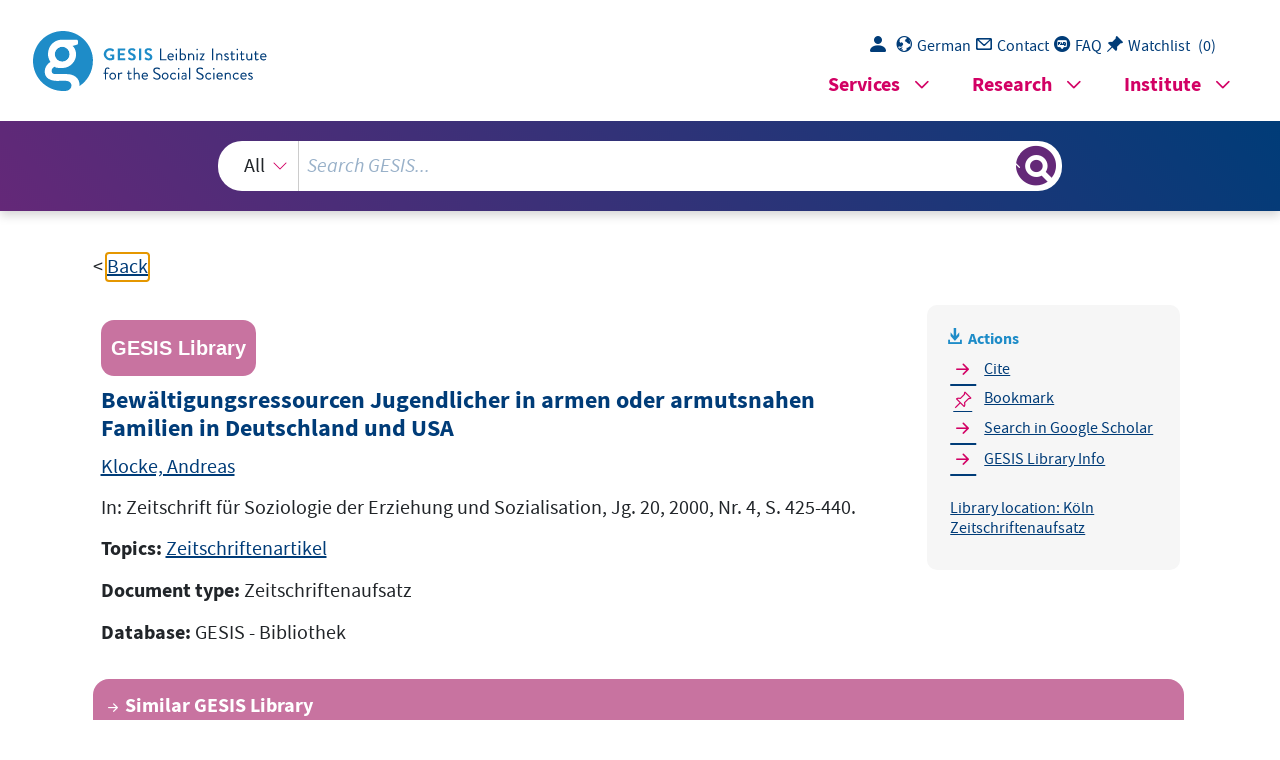

--- FILE ---
content_type: text/html; charset=UTF-8
request_url: https://search.gesis.org/services/get_stella_recommendation.php?doc_id=gesis-bib-47849&click_path=gesis-bib-47849&hostType=prod
body_size: 1990
content:
{"hits":{"total":{"value":10,"relation":"eq"},"hits":[{"_index":"gesis-22-01-2026-02-01-21","_id":"gesis-bib-81073","_version":1,"_seq_no":14834,"_primary_term":1,"found":true,"_source":{"coreAuthor":["Nauck, Bernhard"],"coredoctypelitadd":["Monographie"],"coreLanguage":["Deutsch (DE)"],"coreSatit":"Getrennt vereint, 1995","database":"GESIS - Bibliothek","data_source":"GESIS-BIB","document_type":"Sammelwerksbeitrag","fulltext":0,"gesis_own":1,"library_location":["K\u00f6ln 053-251\/001"],"person":["Nauck, Bernhard"],"person_sort":"Nauck","publisher":"GESIS","source":"In: Getrennt vereint, 1995","subtype":"in_proceedings","title":"Sozialr\u00e4umliche Differenzierung der Lebensverh\u00e4ltnisse von Kindern in Deutschland","topic":["Sammelwerksbeitrag","konkrete Gesellschaften","Kindheit","Jugend","Alter","Lebenslauf"],"type":"gesis_bib","id":"gesis-bib-81073","index_source":"GESIS-BIB"},"system_type":"BASE","doc_rank":1,"rid":15130938},{"_index":"gesis-22-01-2026-02-01-21","_id":"gesis-bib-45014","_version":1,"_seq_no":7503,"_primary_term":1,"found":true,"_source":{"coreAuthor":["Palentin, Christian","Klocke, Andreas","Hurrelmann, Klaus"],"coredoctypelitadd":["Monographie"],"coreJournalTitle":"Aus Politik und Zeitgeschichte, B 18\/1999, S. 33-38.","coreLanguage":["Deutsch (DE)"],"database":"GESIS - Bibliothek","data_source":"GESIS-BIB","document_type":"Zeitschriftenaufsatz","fulltext":0,"gesis_own":1,"library_location":["K\u00f6ln Zeitschriftenaufsatz"],"person":["Palentin, Christian","Klocke, Andreas","Hurrelmann, Klaus"],"person_sort":"PalentinKlockeHurrelmann","publisher":"GESIS","source":"In: Aus Politik und Zeitgeschichte, B 18\/1999, S. 33-38., 1999 . ISSN 0479-611X","subtype":"journal_article","title":"Armut im Kindes- und Jugendalter","topic":["Zeitschriftenartikel"],"type":"gesis_bib","id":"gesis-bib-45014","index_source":"GESIS-BIB"},"system_type":"EXP","doc_rank":2,"rid":15130938},{"_index":"gesis-22-01-2026-02-01-21","_id":"gesis-bib-81482","_version":1,"_seq_no":14827,"_primary_term":1,"found":true,"_source":{"coreAuthor":["Br\u00fcndel, Heidrun","Hurrelmann, Klaus"],"coredoctypelitadd":["Monographie"],"coreLanguage":["Deutsch (DE)"],"coreSatit":"Kindheit und Jugend in verschiedenen Kulturen, 1995","database":"GESIS - Bibliothek","data_source":"GESIS-BIB","document_type":"Sammelwerksbeitrag","fulltext":0,"gesis_own":1,"library_location":["K\u00f6ln 061-109\/099"],"person":["Br\u00fcndel, Heidrun","Hurrelmann, Klaus"],"person_sort":"Br\u00fcndelHurrelmann","publisher":"GESIS","source":"In: Kindheit und Jugend in verschiedenen Kulturen, 1995","subtype":"in_proceedings","title":"Akkulturation und Minorit\u00e4ten. Die psychosoziale Situation ausl\u00e4ndischer Jugendlicher in Deutschland unter dem Gesichtspunkt des Belastungs-Bew\u00e4ltigungs-Paradigmas","topic":["Sammelwerksbeitrag","Kindheit","Jugend","Alter","Lebenslauf"],"type":"gesis_bib","id":"gesis-bib-81482","index_source":"GESIS-BIB"},"system_type":"BASE","doc_rank":3,"rid":15130938},{"_index":"gesis-22-01-2026-02-01-21","_id":"gesis-bib-29584","_version":1,"_seq_no":4429,"_primary_term":1,"found":true,"_source":{"coreAuthor":["Hille, Barbara"],"coredoctypelitadd":["Monographie"],"coreJournalTitle":"Aus Politik und Zeitgeschichte, B 22-23\/93, S. 14-20.","coreLanguage":["Deutsch (DE)"],"database":"GESIS - Bibliothek","data_source":"GESIS-BIB","document_type":"Zeitschriftenaufsatz","fulltext":0,"gesis_own":1,"library_location":["K\u00f6ln Zeitschriftenaufsatz"],"person":["Hille, Barbara"],"person_sort":"Hille","publisher":"GESIS","source":"In: Aus Politik und Zeitgeschichte, B 22-23\/93, S. 14-20., 1993 . ISSN 0479-611X","subtype":"journal_article","title":"Lebenssituation und Lebensperspektiven Jugendlicher im vereinten Deutschland","topic":["Zeitschriftenartikel"],"type":"gesis_bib","id":"gesis-bib-29584","index_source":"GESIS-BIB"},"system_type":"EXP","doc_rank":4,"rid":15130938},{"_index":"gesis-22-01-2026-02-01-21","_id":"gesis-bib-79251","_version":1,"_seq_no":14181,"_primary_term":1,"found":true,"_source":{"coreAuthor":["Hurrelmann, Klaus"],"coredoctypelitadd":["Monographie"],"coreLanguage":["Deutsch (DE)"],"coreSatit":"Reaktionen Jugendlicher auf gesell- schaftliche Bedrohung, 1992","database":"GESIS - Bibliothek","data_source":"GESIS-BIB","document_type":"Sammelwerksbeitrag","fulltext":0,"gesis_own":1,"library_location":["K\u00f6ln 061-159\/017"],"person":["Hurrelmann, Klaus"],"person_sort":"Hurrelmann","publisher":"GESIS","source":"In: Reaktionen Jugendlicher auf gesell- schaftliche Bedrohung, 1992","subtype":"in_proceedings","title":"Orientierungskrisen und politische \u00c4ngste bei Kindern und Jugendlichen. Sozialisationstheoretische Perspektiven","topic":["Sammelwerksbeitrag","Kindheit","Jugend","Alter","Lebenslauf","Tabellen"],"type":"gesis_bib","id":"gesis-bib-79251","index_source":"GESIS-BIB"},"system_type":"BASE","doc_rank":5,"rid":15130938},{"_index":"gesis-22-01-2026-02-01-21","_id":"gesis-bib-148125","_version":1,"_seq_no":23034,"_primary_term":1,"found":true,"_source":{"coreAuthor":["Lechner, Claudia","Huber, Anna","Holthusen, Bernd"],"coredoctypelitadd":["Monographie"],"coreJournalTitle":"DJI-Impulse","coreLanguage":["Deutsch (DE)"],"database":"GESIS - Bibliothek","data_source":"GESIS-BIB","document_type":"Zeitschriftenaufsatz","fulltext":0,"gesis_own":1,"library_location":["K\u00f6ln Zeitschriftenaufsatz"],"person":["Lechner, Claudia","Huber, Anna","Holthusen, Bernd"],"person_sort":"LechnerHuberHolthusen","publisher":"GESIS","source":"In: DJI-Impulse, 2016  H. 3 ; S. 14-18. ISSN 2192-9335","subtype":"journal_article","title":"Gefl\u00fcchtete Jugendliche in Deutschland","topic":["Zeitschriftenartikel"],"type":"gesis_bib","id":"gesis-bib-148125","index_source":"GESIS-BIB"},"system_type":"EXP","doc_rank":6,"rid":15130938},{"_index":"gesis-22-01-2026-02-01-21","_id":"gesis-bib-77231","_version":1,"_seq_no":13844,"_primary_term":1,"found":true,"_source":{"coreAuthor":["Zinnecker, J\u00fcrgen"],"coredoctypelitadd":["Monographie"],"coreLanguage":["Deutsch (DE)"],"coreSatit":"Kindheit und Jugend im interkulturellen Vergleich, 1990, Seiten 17-36","database":"GESIS - Bibliothek","data_source":"GESIS-BIB","document_type":"Sammelwerksbeitrag","fulltext":0,"gesis_own":1,"library_location":["K\u00f6ln 061-109\/084"],"person":["Zinnecker, J\u00fcrgen"],"person_sort":"Zinnecker","publisher":"GESIS","source":"In: Kindheit und Jugend im interkulturellen Vergleich, 1990, Seiten 17-36","subtype":"in_proceedings","title":"Kindheit, Jugend und soziokultureller Wandel in der Bundesrepublik Deutschland : Forschungsstand und begr\u00fcndete Annahmen \u00fcber die Zukunft von Kindheit und Jugend","topic":["Alter","Jugend","Kindheit","Lebenslauf","Sammelwerksbeitrag"],"type":"gesis_bib","id":"gesis-bib-77231","index_source":"GESIS-BIB"},"system_type":"BASE","doc_rank":7,"rid":15130938},{"_index":"gesis-22-01-2026-02-01-21","_id":"gesis-bib-72215","_version":1,"_seq_no":12745,"_primary_term":1,"found":true,"_source":{"coreAuthor":["Klocke, Andreas"],"coredoctypelitadd":["Monographie"],"coreJournalTitle":"Zeitschrift f\u00fcr Soziologie der Erziehung und Sozialisation","coreLanguage":["Deutsch (DE)"],"database":"GESIS - Bibliothek","data_source":"GESIS-BIB","document_type":"Zeitschriftenaufsatz","fulltext":0,"gesis_own":1,"library_location":["K\u00f6ln Zeitschriftenaufsatz"],"person":["Klocke, Andreas"],"person_sort":"Klocke","publisher":"GESIS","source":"In: Zeitschrift f\u00fcr Soziologie der Erziehung und Sozialisation, Jg. 26, 2006, Nr. 2, S. 158-170.. ISSN 1436-1957","subtype":"journal_article","title":"Armut im Kontext: Die Gesundheit und das Gesundheitsverhalten von Kindern und Jugendlichen in deprivierten Lebenslagen","topic":["Zeitschriftenartikel"],"type":"gesis_bib","id":"gesis-bib-72215","index_source":"GESIS-BIB"},"system_type":"EXP","doc_rank":8,"rid":15130938},{"_index":"gesis-22-01-2026-02-01-21","_id":"gesis-bib-63825","_version":1,"_seq_no":11158,"_primary_term":1,"found":true,"_source":{"coreAuthor":["Opaschowski, Horst W."],"coredoctypelitadd":["Monographie"],"coreJournalTitle":"Aus Politik und Zeitgeschichte, B 39-40, 1976, S. 25-47.","coreLanguage":["Deutsch (DE)"],"database":"GESIS - Bibliothek","data_source":"GESIS-BIB","document_type":"Zeitschriftenaufsatz","fulltext":0,"gesis_own":1,"library_location":["K\u00f6ln Zeitschriftenaufsatz"],"person":["Opaschowski, Horst W."],"person_sort":"Opaschowski","publisher":"GESIS","source":"In: Aus Politik und Zeitgeschichte, B 39-40, 1976, S. 25-47., 1976 . ISSN 0479-611X","subtype":"journal_article","title":"Zur Lebenssituation arbeitsloser Jugendlicher. Ergebnisse eines sozialp\u00e4dagogischen Projekts","topic":["Zeitschriftenartikel"],"type":"gesis_bib","id":"gesis-bib-63825","index_source":"GESIS-BIB"},"system_type":"BASE","doc_rank":9,"rid":15130938},{"_index":"gesis-22-01-2026-02-01-21","_id":"gesis-bib-43094","_version":1,"_seq_no":7060,"_primary_term":1,"found":true,"_source":{"coreAuthor":["Klocke, Andreas"],"coredoctypelitadd":["Monographie"],"coreJournalTitle":"Zeitschrift f\u00fcr Sozialisationsforschung und Erziehungssoziologie","coreLanguage":["Deutsch (DE)"],"database":"GESIS - Bibliothek","data_source":"GESIS-BIB","document_type":"Zeitschriftenaufsatz","fulltext":0,"gesis_own":1,"library_location":["K\u00f6ln Zeitschriftenaufsatz"],"person":["Klocke, Andreas"],"person_sort":"Klocke","publisher":"GESIS","source":"In: Zeitschrift f\u00fcr Sozialisationsforschung und Erziehungssoziologie, Jg. 16, 1996, Nr. 4, S. 390 ff.. ISSN 0720-4361","subtype":"journal_article","title":"Aufwachsen in Armut. Auswirkungen und Bew\u00e4ltigungsformen der Armut im Kindes- und Jugendalter","topic":["Zeitschriftenartikel"],"type":"gesis_bib","id":"gesis-bib-43094","index_source":"GESIS-BIB"},"system_type":"EXP","doc_rank":10,"rid":15130938}]}}